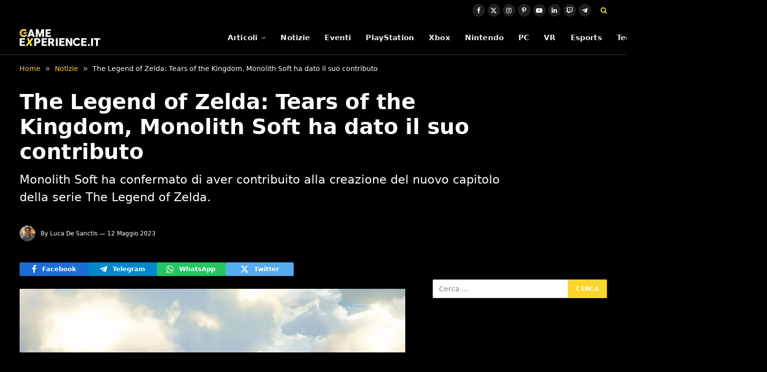

--- FILE ---
content_type: text/html; charset=UTF-8
request_url: https://game-experience.it/the-legend-of-zelda-tears-of-the-kingdom-monolith-soft-ha-dato-il-suo-contributo/
body_size: 17995
content:

<!DOCTYPE html>
<html lang="it-IT" class="s-light site-s-light">

<head>

	<meta charset="UTF-8" />
	<meta name="viewport" content="width=device-width, initial-scale=1" />
	<meta name='robots' content='index, follow, max-image-preview:large, max-snippet:-1, max-video-preview:-1' />
	<style>img:is([sizes="auto" i], [sizes^="auto," i]) { contain-intrinsic-size: 3000px 1500px }</style>
	<link rel="dns-prefetch" href="https://clickiocmp.com/" crossorigin />
<link rel="dns-prefetch" href="https://s.fluxtech.ai/" crossorigin />
<link rel="dns-prefetch" href="https://content.viralize.tv/" crossorigin />
<link rel="preload" href="//clickiocmp.com/t/consent_246725.js" as="script">
<link rel="preload" href="//s.fluxtech.ai/s/game-experience/flux.js" as="script">
<script async src="//clickiocmp.com/t/consent_246725.js"></script>

	<!-- This site is optimized with the Yoast SEO plugin v26.6 - https://yoast.com/wordpress/plugins/seo/ -->
	<title>The Legend of Zelda: Tears of the Kingdom, Monolith Soft ha dato il suo contributo | Game-eXperience.it</title><link rel="preload" as="font" href="https://game-experience.it/wp-content/themes/smart-mag/css/icons/fonts/ts-icons.woff2?v3.2" type="font/woff2" crossorigin="anonymous" />
	<meta name="description" content="Monolith Soft ha confermato di aver contribuito alla creazione del nuovo capitolo della serie The Legend of Zelda." />
	<link rel="canonical" href="https://game-experience.it/the-legend-of-zelda-tears-of-the-kingdom-monolith-soft-ha-dato-il-suo-contributo/" />
	<meta property="og:locale" content="it_IT" />
	<meta property="og:type" content="article" />
	<meta property="og:title" content="The Legend of Zelda: Tears of the Kingdom, Monolith Soft ha dato il suo contributo" />
	<meta property="og:description" content="Monolith Soft ha confermato di aver contribuito alla creazione del nuovo capitolo della serie The Legend of Zelda." />
	<meta property="og:url" content="https://game-experience.it/the-legend-of-zelda-tears-of-the-kingdom-monolith-soft-ha-dato-il-suo-contributo/" />
	<meta property="og:site_name" content="Game-eXperience.it" />
	<meta property="article:publisher" content="https://www.facebook.com/GameXperienceIT" />
	<meta property="article:published_time" content="2023-05-12T08:42:43+00:00" />
	<meta property="og:image" content="https://game-experience.it/wp-content/uploads/2023/05/the-legend-of-zelda-tears-of-the-kingdom-2men-1kitchen-creano-la-zuppa-dellamore-di-hyrule.jpg" />
	<meta property="og:image:width" content="1280" />
	<meta property="og:image:height" content="720" />
	<meta property="og:image:type" content="image/jpeg" />
	<meta name="author" content="Luca De Sanctis" />
	<meta name="twitter:card" content="summary_large_image" />
	<meta name="twitter:creator" content="@_luk.des" />
	<meta name="twitter:site" content="@GameXperienceIT" />
	<meta name="twitter:label1" content="Scritto da" />
	<meta name="twitter:data1" content="Luca De Sanctis" />
	<meta name="twitter:label2" content="Tempo di lettura stimato" />
	<meta name="twitter:data2" content="2 minuti" />
	<script type="application/ld+json" class="yoast-schema-graph">{"@context":"https://schema.org","@graph":[{"@type":"NewsArticle","@id":"https://game-experience.it/the-legend-of-zelda-tears-of-the-kingdom-monolith-soft-ha-dato-il-suo-contributo/#article","isPartOf":{"@id":"https://game-experience.it/the-legend-of-zelda-tears-of-the-kingdom-monolith-soft-ha-dato-il-suo-contributo/"},"author":{"name":"Luca De Sanctis","@id":"https://game-experience.it/#/schema/person/95bc0191280466fbeea423b8095b7ba1"},"headline":"The Legend of Zelda: Tears of the Kingdom, Monolith Soft ha dato il suo contributo","datePublished":"2023-05-12T08:42:43+00:00","mainEntityOfPage":{"@id":"https://game-experience.it/the-legend-of-zelda-tears-of-the-kingdom-monolith-soft-ha-dato-il-suo-contributo/"},"wordCount":252,"publisher":{"@id":"https://game-experience.it/#organization"},"image":{"@id":"https://game-experience.it/the-legend-of-zelda-tears-of-the-kingdom-monolith-soft-ha-dato-il-suo-contributo/#primaryimage"},"thumbnailUrl":"https://game-experience.it/wp-content/uploads/2023/05/the-legend-of-zelda-tears-of-the-kingdom-2men-1kitchen-creano-la-zuppa-dellamore-di-hyrule.jpg","articleSection":["Notizie"],"inLanguage":"it-IT","copyrightYear":"2023","copyrightHolder":{"@id":"https://game-experience.it/#organization"}},{"@type":"WebPage","@id":"https://game-experience.it/the-legend-of-zelda-tears-of-the-kingdom-monolith-soft-ha-dato-il-suo-contributo/","url":"https://game-experience.it/the-legend-of-zelda-tears-of-the-kingdom-monolith-soft-ha-dato-il-suo-contributo/","name":"The Legend of Zelda: Tears of the Kingdom, Monolith Soft ha dato il suo contributo | Game-eXperience.it","isPartOf":{"@id":"https://game-experience.it/#website"},"primaryImageOfPage":{"@id":"https://game-experience.it/the-legend-of-zelda-tears-of-the-kingdom-monolith-soft-ha-dato-il-suo-contributo/#primaryimage"},"image":{"@id":"https://game-experience.it/the-legend-of-zelda-tears-of-the-kingdom-monolith-soft-ha-dato-il-suo-contributo/#primaryimage"},"thumbnailUrl":"https://game-experience.it/wp-content/uploads/2023/05/the-legend-of-zelda-tears-of-the-kingdom-2men-1kitchen-creano-la-zuppa-dellamore-di-hyrule.jpg","datePublished":"2023-05-12T08:42:43+00:00","description":"Monolith Soft ha confermato di aver contribuito alla creazione del nuovo capitolo della serie The Legend of Zelda.","breadcrumb":{"@id":"https://game-experience.it/the-legend-of-zelda-tears-of-the-kingdom-monolith-soft-ha-dato-il-suo-contributo/#breadcrumb"},"inLanguage":"it-IT","potentialAction":[{"@type":"ReadAction","target":["https://game-experience.it/the-legend-of-zelda-tears-of-the-kingdom-monolith-soft-ha-dato-il-suo-contributo/"]}]},{"@type":"ImageObject","inLanguage":"it-IT","@id":"https://game-experience.it/the-legend-of-zelda-tears-of-the-kingdom-monolith-soft-ha-dato-il-suo-contributo/#primaryimage","url":"https://game-experience.it/wp-content/uploads/2023/05/the-legend-of-zelda-tears-of-the-kingdom-2men-1kitchen-creano-la-zuppa-dellamore-di-hyrule.jpg","contentUrl":"https://game-experience.it/wp-content/uploads/2023/05/the-legend-of-zelda-tears-of-the-kingdom-2men-1kitchen-creano-la-zuppa-dellamore-di-hyrule.jpg","width":1280,"height":720,"caption":"Link di The Legend of Zelda: Tears of the Kingdom che cade in picchiata"},{"@type":"BreadcrumbList","@id":"https://game-experience.it/the-legend-of-zelda-tears-of-the-kingdom-monolith-soft-ha-dato-il-suo-contributo/#breadcrumb","itemListElement":[{"@type":"ListItem","position":1,"name":"Notizie","item":"https://game-experience.it/archivio-news/"},{"@type":"ListItem","position":2,"name":"The Legend of Zelda: Tears of the Kingdom, Monolith Soft ha dato il suo contributo"}]},{"@type":"WebSite","@id":"https://game-experience.it/#website","url":"https://game-experience.it/","name":"Game-eXperience.it","description":"We are made for gaming","publisher":{"@id":"https://game-experience.it/#organization"},"potentialAction":[{"@type":"SearchAction","target":{"@type":"EntryPoint","urlTemplate":"https://game-experience.it/?s={search_term_string}"},"query-input":{"@type":"PropertyValueSpecification","valueRequired":true,"valueName":"search_term_string"}}],"inLanguage":"it-IT"},{"@type":"Organization","@id":"https://game-experience.it/#organization","name":"Game-eXperience.it","url":"https://game-experience.it/","logo":{"@type":"ImageObject","inLanguage":"it-IT","@id":"https://game-experience.it/#/schema/logo/image/","url":"https://game-experience.it/wp-content/uploads/2017/11/copertina2.png","contentUrl":"https://game-experience.it/wp-content/uploads/2017/11/copertina2.png","width":414,"height":158,"caption":"Game-eXperience.it"},"image":{"@id":"https://game-experience.it/#/schema/logo/image/"},"sameAs":["https://www.facebook.com/GameXperienceIT","https://x.com/GameXperienceIT","https://www.linkedin.com/company/game-experience-it","https://www.youtube.com/user/GameXperienceTV","https://www.instagram.com/gamexperiencetv/","https://www.twitch.tv/gamexperiencetv","https://www.pinterest.it/Gameexperienceit/"]},{"@type":"Person","@id":"https://game-experience.it/#/schema/person/95bc0191280466fbeea423b8095b7ba1","name":"Luca De Sanctis","image":{"@type":"ImageObject","inLanguage":"it-IT","@id":"https://game-experience.it/#/schema/person/image/","url":"https://game-experience.it/wp-content/uploads/2023/01/luca-de-sanctis-150x150.jpg","contentUrl":"https://game-experience.it/wp-content/uploads/2023/01/luca-de-sanctis-150x150.jpg","caption":"Luca De Sanctis"},"description":"Nato nel 1998, Luca De Sanctis è newser per Game-eXperience da gennaio 2023. Ex-studente di ingegneria informatica, dove ha imparato le basi di vari linguaggi di programmazione, è cresciuto circondato da romanzi fantasy e videogiochi, non ha mai smesso di provarne di nuovi. Ha cominciato a scrivere fin da piccolo, quando aspettare che uscisse una nuova storia che gli piacesse non è bastato più. Scrivere di videogiochi è il modo migliore che ha trovato per unire le sue più grandi passioni in una cosa sola.","sameAs":["https://www.instagram.com/_luk.des/","https://www.linkedin.com/in/lucadesanctis/","https://x.com/_luk.des"],"url":"https://game-experience.it/author/lucac/"}]}</script>
	<!-- / Yoast SEO plugin. -->


<link rel="alternate" type="application/rss+xml" title="Game-eXperience.it &raquo; Feed" href="https://game-experience.it/feed/" />
<link rel="alternate" type="application/rss+xml" title="Game-eXperience.it &raquo; Feed dei commenti" href="https://game-experience.it/comments/feed/" />
<script type="text/javascript">
/* <![CDATA[ */
window._wpemojiSettings = {"baseUrl":"https:\/\/s.w.org\/images\/core\/emoji\/16.0.1\/72x72\/","ext":".png","svgUrl":"https:\/\/s.w.org\/images\/core\/emoji\/16.0.1\/svg\/","svgExt":".svg","source":{"concatemoji":"https:\/\/game-experience.it\/wp-includes\/js\/wp-emoji-release.min.js?ver=6.8.2"}};
/*! This file is auto-generated */
!function(s,n){var o,i,e;function c(e){try{var t={supportTests:e,timestamp:(new Date).valueOf()};sessionStorage.setItem(o,JSON.stringify(t))}catch(e){}}function p(e,t,n){e.clearRect(0,0,e.canvas.width,e.canvas.height),e.fillText(t,0,0);var t=new Uint32Array(e.getImageData(0,0,e.canvas.width,e.canvas.height).data),a=(e.clearRect(0,0,e.canvas.width,e.canvas.height),e.fillText(n,0,0),new Uint32Array(e.getImageData(0,0,e.canvas.width,e.canvas.height).data));return t.every(function(e,t){return e===a[t]})}function u(e,t){e.clearRect(0,0,e.canvas.width,e.canvas.height),e.fillText(t,0,0);for(var n=e.getImageData(16,16,1,1),a=0;a<n.data.length;a++)if(0!==n.data[a])return!1;return!0}function f(e,t,n,a){switch(t){case"flag":return n(e,"\ud83c\udff3\ufe0f\u200d\u26a7\ufe0f","\ud83c\udff3\ufe0f\u200b\u26a7\ufe0f")?!1:!n(e,"\ud83c\udde8\ud83c\uddf6","\ud83c\udde8\u200b\ud83c\uddf6")&&!n(e,"\ud83c\udff4\udb40\udc67\udb40\udc62\udb40\udc65\udb40\udc6e\udb40\udc67\udb40\udc7f","\ud83c\udff4\u200b\udb40\udc67\u200b\udb40\udc62\u200b\udb40\udc65\u200b\udb40\udc6e\u200b\udb40\udc67\u200b\udb40\udc7f");case"emoji":return!a(e,"\ud83e\udedf")}return!1}function g(e,t,n,a){var r="undefined"!=typeof WorkerGlobalScope&&self instanceof WorkerGlobalScope?new OffscreenCanvas(300,150):s.createElement("canvas"),o=r.getContext("2d",{willReadFrequently:!0}),i=(o.textBaseline="top",o.font="600 32px Arial",{});return e.forEach(function(e){i[e]=t(o,e,n,a)}),i}function t(e){var t=s.createElement("script");t.src=e,t.defer=!0,s.head.appendChild(t)}"undefined"!=typeof Promise&&(o="wpEmojiSettingsSupports",i=["flag","emoji"],n.supports={everything:!0,everythingExceptFlag:!0},e=new Promise(function(e){s.addEventListener("DOMContentLoaded",e,{once:!0})}),new Promise(function(t){var n=function(){try{var e=JSON.parse(sessionStorage.getItem(o));if("object"==typeof e&&"number"==typeof e.timestamp&&(new Date).valueOf()<e.timestamp+604800&&"object"==typeof e.supportTests)return e.supportTests}catch(e){}return null}();if(!n){if("undefined"!=typeof Worker&&"undefined"!=typeof OffscreenCanvas&&"undefined"!=typeof URL&&URL.createObjectURL&&"undefined"!=typeof Blob)try{var e="postMessage("+g.toString()+"("+[JSON.stringify(i),f.toString(),p.toString(),u.toString()].join(",")+"));",a=new Blob([e],{type:"text/javascript"}),r=new Worker(URL.createObjectURL(a),{name:"wpTestEmojiSupports"});return void(r.onmessage=function(e){c(n=e.data),r.terminate(),t(n)})}catch(e){}c(n=g(i,f,p,u))}t(n)}).then(function(e){for(var t in e)n.supports[t]=e[t],n.supports.everything=n.supports.everything&&n.supports[t],"flag"!==t&&(n.supports.everythingExceptFlag=n.supports.everythingExceptFlag&&n.supports[t]);n.supports.everythingExceptFlag=n.supports.everythingExceptFlag&&!n.supports.flag,n.DOMReady=!1,n.readyCallback=function(){n.DOMReady=!0}}).then(function(){return e}).then(function(){var e;n.supports.everything||(n.readyCallback(),(e=n.source||{}).concatemoji?t(e.concatemoji):e.wpemoji&&e.twemoji&&(t(e.twemoji),t(e.wpemoji)))}))}((window,document),window._wpemojiSettings);
/* ]]> */
</script>
<style id='wp-emoji-styles-inline-css' type='text/css'>

	img.wp-smiley, img.emoji {
		display: inline !important;
		border: none !important;
		box-shadow: none !important;
		height: 1em !important;
		width: 1em !important;
		margin: 0 0.07em !important;
		vertical-align: -0.1em !important;
		background: none !important;
		padding: 0 !important;
	}
</style>
<link rel='stylesheet' id='wp-block-library-css' href='https://game-experience.it/wp-includes/css/dist/block-library/style.min.css?ver=6.8.2' type='text/css' media='all' />
<style id='classic-theme-styles-inline-css' type='text/css'>
/*! This file is auto-generated */
.wp-block-button__link{color:#fff;background-color:#32373c;border-radius:9999px;box-shadow:none;text-decoration:none;padding:calc(.667em + 2px) calc(1.333em + 2px);font-size:1.125em}.wp-block-file__button{background:#32373c;color:#fff;text-decoration:none}
</style>
<style id='global-styles-inline-css' type='text/css'>
:root{--wp--preset--aspect-ratio--square: 1;--wp--preset--aspect-ratio--4-3: 4/3;--wp--preset--aspect-ratio--3-4: 3/4;--wp--preset--aspect-ratio--3-2: 3/2;--wp--preset--aspect-ratio--2-3: 2/3;--wp--preset--aspect-ratio--16-9: 16/9;--wp--preset--aspect-ratio--9-16: 9/16;--wp--preset--color--black: #000000;--wp--preset--color--cyan-bluish-gray: #abb8c3;--wp--preset--color--white: #ffffff;--wp--preset--color--pale-pink: #f78da7;--wp--preset--color--vivid-red: #cf2e2e;--wp--preset--color--luminous-vivid-orange: #ff6900;--wp--preset--color--luminous-vivid-amber: #fcb900;--wp--preset--color--light-green-cyan: #7bdcb5;--wp--preset--color--vivid-green-cyan: #00d084;--wp--preset--color--pale-cyan-blue: #8ed1fc;--wp--preset--color--vivid-cyan-blue: #0693e3;--wp--preset--color--vivid-purple: #9b51e0;--wp--preset--gradient--vivid-cyan-blue-to-vivid-purple: linear-gradient(135deg,rgba(6,147,227,1) 0%,rgb(155,81,224) 100%);--wp--preset--gradient--light-green-cyan-to-vivid-green-cyan: linear-gradient(135deg,rgb(122,220,180) 0%,rgb(0,208,130) 100%);--wp--preset--gradient--luminous-vivid-amber-to-luminous-vivid-orange: linear-gradient(135deg,rgba(252,185,0,1) 0%,rgba(255,105,0,1) 100%);--wp--preset--gradient--luminous-vivid-orange-to-vivid-red: linear-gradient(135deg,rgba(255,105,0,1) 0%,rgb(207,46,46) 100%);--wp--preset--gradient--very-light-gray-to-cyan-bluish-gray: linear-gradient(135deg,rgb(238,238,238) 0%,rgb(169,184,195) 100%);--wp--preset--gradient--cool-to-warm-spectrum: linear-gradient(135deg,rgb(74,234,220) 0%,rgb(151,120,209) 20%,rgb(207,42,186) 40%,rgb(238,44,130) 60%,rgb(251,105,98) 80%,rgb(254,248,76) 100%);--wp--preset--gradient--blush-light-purple: linear-gradient(135deg,rgb(255,206,236) 0%,rgb(152,150,240) 100%);--wp--preset--gradient--blush-bordeaux: linear-gradient(135deg,rgb(254,205,165) 0%,rgb(254,45,45) 50%,rgb(107,0,62) 100%);--wp--preset--gradient--luminous-dusk: linear-gradient(135deg,rgb(255,203,112) 0%,rgb(199,81,192) 50%,rgb(65,88,208) 100%);--wp--preset--gradient--pale-ocean: linear-gradient(135deg,rgb(255,245,203) 0%,rgb(182,227,212) 50%,rgb(51,167,181) 100%);--wp--preset--gradient--electric-grass: linear-gradient(135deg,rgb(202,248,128) 0%,rgb(113,206,126) 100%);--wp--preset--gradient--midnight: linear-gradient(135deg,rgb(2,3,129) 0%,rgb(40,116,252) 100%);--wp--preset--font-size--small: 13px;--wp--preset--font-size--medium: 20px;--wp--preset--font-size--large: 36px;--wp--preset--font-size--x-large: 42px;--wp--preset--spacing--20: 0.44rem;--wp--preset--spacing--30: 0.67rem;--wp--preset--spacing--40: 1rem;--wp--preset--spacing--50: 1.5rem;--wp--preset--spacing--60: 2.25rem;--wp--preset--spacing--70: 3.38rem;--wp--preset--spacing--80: 5.06rem;--wp--preset--shadow--natural: 6px 6px 9px rgba(0, 0, 0, 0.2);--wp--preset--shadow--deep: 12px 12px 50px rgba(0, 0, 0, 0.4);--wp--preset--shadow--sharp: 6px 6px 0px rgba(0, 0, 0, 0.2);--wp--preset--shadow--outlined: 6px 6px 0px -3px rgba(255, 255, 255, 1), 6px 6px rgba(0, 0, 0, 1);--wp--preset--shadow--crisp: 6px 6px 0px rgba(0, 0, 0, 1);}:where(.is-layout-flex){gap: 0.5em;}:where(.is-layout-grid){gap: 0.5em;}body .is-layout-flex{display: flex;}.is-layout-flex{flex-wrap: wrap;align-items: center;}.is-layout-flex > :is(*, div){margin: 0;}body .is-layout-grid{display: grid;}.is-layout-grid > :is(*, div){margin: 0;}:where(.wp-block-columns.is-layout-flex){gap: 2em;}:where(.wp-block-columns.is-layout-grid){gap: 2em;}:where(.wp-block-post-template.is-layout-flex){gap: 1.25em;}:where(.wp-block-post-template.is-layout-grid){gap: 1.25em;}.has-black-color{color: var(--wp--preset--color--black) !important;}.has-cyan-bluish-gray-color{color: var(--wp--preset--color--cyan-bluish-gray) !important;}.has-white-color{color: var(--wp--preset--color--white) !important;}.has-pale-pink-color{color: var(--wp--preset--color--pale-pink) !important;}.has-vivid-red-color{color: var(--wp--preset--color--vivid-red) !important;}.has-luminous-vivid-orange-color{color: var(--wp--preset--color--luminous-vivid-orange) !important;}.has-luminous-vivid-amber-color{color: var(--wp--preset--color--luminous-vivid-amber) !important;}.has-light-green-cyan-color{color: var(--wp--preset--color--light-green-cyan) !important;}.has-vivid-green-cyan-color{color: var(--wp--preset--color--vivid-green-cyan) !important;}.has-pale-cyan-blue-color{color: var(--wp--preset--color--pale-cyan-blue) !important;}.has-vivid-cyan-blue-color{color: var(--wp--preset--color--vivid-cyan-blue) !important;}.has-vivid-purple-color{color: var(--wp--preset--color--vivid-purple) !important;}.has-black-background-color{background-color: var(--wp--preset--color--black) !important;}.has-cyan-bluish-gray-background-color{background-color: var(--wp--preset--color--cyan-bluish-gray) !important;}.has-white-background-color{background-color: var(--wp--preset--color--white) !important;}.has-pale-pink-background-color{background-color: var(--wp--preset--color--pale-pink) !important;}.has-vivid-red-background-color{background-color: var(--wp--preset--color--vivid-red) !important;}.has-luminous-vivid-orange-background-color{background-color: var(--wp--preset--color--luminous-vivid-orange) !important;}.has-luminous-vivid-amber-background-color{background-color: var(--wp--preset--color--luminous-vivid-amber) !important;}.has-light-green-cyan-background-color{background-color: var(--wp--preset--color--light-green-cyan) !important;}.has-vivid-green-cyan-background-color{background-color: var(--wp--preset--color--vivid-green-cyan) !important;}.has-pale-cyan-blue-background-color{background-color: var(--wp--preset--color--pale-cyan-blue) !important;}.has-vivid-cyan-blue-background-color{background-color: var(--wp--preset--color--vivid-cyan-blue) !important;}.has-vivid-purple-background-color{background-color: var(--wp--preset--color--vivid-purple) !important;}.has-black-border-color{border-color: var(--wp--preset--color--black) !important;}.has-cyan-bluish-gray-border-color{border-color: var(--wp--preset--color--cyan-bluish-gray) !important;}.has-white-border-color{border-color: var(--wp--preset--color--white) !important;}.has-pale-pink-border-color{border-color: var(--wp--preset--color--pale-pink) !important;}.has-vivid-red-border-color{border-color: var(--wp--preset--color--vivid-red) !important;}.has-luminous-vivid-orange-border-color{border-color: var(--wp--preset--color--luminous-vivid-orange) !important;}.has-luminous-vivid-amber-border-color{border-color: var(--wp--preset--color--luminous-vivid-amber) !important;}.has-light-green-cyan-border-color{border-color: var(--wp--preset--color--light-green-cyan) !important;}.has-vivid-green-cyan-border-color{border-color: var(--wp--preset--color--vivid-green-cyan) !important;}.has-pale-cyan-blue-border-color{border-color: var(--wp--preset--color--pale-cyan-blue) !important;}.has-vivid-cyan-blue-border-color{border-color: var(--wp--preset--color--vivid-cyan-blue) !important;}.has-vivid-purple-border-color{border-color: var(--wp--preset--color--vivid-purple) !important;}.has-vivid-cyan-blue-to-vivid-purple-gradient-background{background: var(--wp--preset--gradient--vivid-cyan-blue-to-vivid-purple) !important;}.has-light-green-cyan-to-vivid-green-cyan-gradient-background{background: var(--wp--preset--gradient--light-green-cyan-to-vivid-green-cyan) !important;}.has-luminous-vivid-amber-to-luminous-vivid-orange-gradient-background{background: var(--wp--preset--gradient--luminous-vivid-amber-to-luminous-vivid-orange) !important;}.has-luminous-vivid-orange-to-vivid-red-gradient-background{background: var(--wp--preset--gradient--luminous-vivid-orange-to-vivid-red) !important;}.has-very-light-gray-to-cyan-bluish-gray-gradient-background{background: var(--wp--preset--gradient--very-light-gray-to-cyan-bluish-gray) !important;}.has-cool-to-warm-spectrum-gradient-background{background: var(--wp--preset--gradient--cool-to-warm-spectrum) !important;}.has-blush-light-purple-gradient-background{background: var(--wp--preset--gradient--blush-light-purple) !important;}.has-blush-bordeaux-gradient-background{background: var(--wp--preset--gradient--blush-bordeaux) !important;}.has-luminous-dusk-gradient-background{background: var(--wp--preset--gradient--luminous-dusk) !important;}.has-pale-ocean-gradient-background{background: var(--wp--preset--gradient--pale-ocean) !important;}.has-electric-grass-gradient-background{background: var(--wp--preset--gradient--electric-grass) !important;}.has-midnight-gradient-background{background: var(--wp--preset--gradient--midnight) !important;}.has-small-font-size{font-size: var(--wp--preset--font-size--small) !important;}.has-medium-font-size{font-size: var(--wp--preset--font-size--medium) !important;}.has-large-font-size{font-size: var(--wp--preset--font-size--large) !important;}.has-x-large-font-size{font-size: var(--wp--preset--font-size--x-large) !important;}
:where(.wp-block-post-template.is-layout-flex){gap: 1.25em;}:where(.wp-block-post-template.is-layout-grid){gap: 1.25em;}
:where(.wp-block-columns.is-layout-flex){gap: 2em;}:where(.wp-block-columns.is-layout-grid){gap: 2em;}
:root :where(.wp-block-pullquote){font-size: 1.5em;line-height: 1.6;}
</style>
<link rel='stylesheet' id='gn-frontend-gnfollow-style-css' href='https://game-experience.it/wp-content/plugins/gn-publisher/assets/css/gn-frontend-gnfollow.min.css?ver=1.5.25' type='text/css' media='all' />
<link rel='stylesheet' id='smartmag-core-css' href='https://game-experience.it/wp-content/themes/smart-mag/style.css?ver=10.3.0' type='text/css' media='all' />
<style id='smartmag-core-inline-css' type='text/css'>
:root { --c-main: #fad62c;
--c-main-rgb: 250,214,44;
--c-headings: #ffffff;
--text-font: "Roboto", system-ui, -apple-system, "Segoe UI", Arial, sans-serif;
--body-font: "Roboto", system-ui, -apple-system, "Segoe UI", Arial, sans-serif;
--ui-font: "Roboto", system-ui, -apple-system, "Segoe UI", Arial, sans-serif;
--title-font: "Roboto", system-ui, -apple-system, "Segoe UI", Arial, sans-serif;
--h-font: "Roboto", system-ui, -apple-system, "Segoe UI", Arial, sans-serif;
--title-font: var(--body-font);
--h-font: var(--body-font);
--text-h-font: var(--h-font);
--title-font: var(--body-font);
--c-post-meta: #ffffff;
--c-excerpts: #ffffff; }
.s-light body { background-color: #000000; }
.s-light { --body-color: #ffffff; --c-excerpts: #ffffff; }
.post-content { color: #ffffff; }
.s-dark { --body-color: #ffffff; --c-excerpts: #ffffff; }
.s-dark .post-content { color: #ffffff; }
.post-title { --c-headings: #ffffff; }
.breadcrumbs { font-size: 14px; font-weight: normal; }
.s-light .breadcrumbs { --c-a: #fad62c; color: #ffffff; }
.smart-head-main { --c-shadow: rgba(0,0,0,0.02); }
.smart-head-main .smart-head-top { --head-h: 42px; }
.smart-head-main .smart-head-mid { --head-h: 70px; border-bottom-width: 1px; border-bottom-color: #efefef; }
.s-dark .smart-head-main .smart-head-mid,
.smart-head-main .s-dark.smart-head-mid { border-bottom-color: #3f3f3f; }
.navigation { font-family: var(--body-font); }
.navigation-main .menu > li > a { font-size: 15.4px; letter-spacing: 0.01em; }
.navigation-main { --nav-items-space: 15px; }
.s-light .navigation { --c-nav-blip: var(--c-main); }
.smart-head-mobile .smart-head-mid { border-image: linear-gradient(90deg, #e40666 0%, #3c3fde 100%); border-image-slice: 1; border-image-width: 3px 0 0 0; border-width: 3px 0; }
.navigation-small { margin-left: calc(-1 * var(--nav-items-space)); }
.s-dark .navigation-small { --c-nav-hov: rgba(255,255,255,0.76); }
.s-dark .smart-head-main .spc-social,
.smart-head-main .s-dark .spc-social { --c-spc-social: #ffffff; --c-spc-social-hov: rgba(255,255,255,0.92); }
.smart-head-main .spc-social { --spc-social-fs: 13px; --spc-social-size: 26px; --spc-social-space: 5px; }
.smart-head-main { --c-search-icon: #fad62c; }
.s-dark .smart-head-main .search-icon:hover,
.smart-head-main .s-dark .search-icon:hover { color: #bcbcbc; }
.smart-head-main { --search-icon-size: 18px; }
.smart-head-mobile { --c-search-icon: #fad62c; }
.s-dark .smart-head-main .offcanvas-toggle:hover,
.smart-head-main .s-dark .offcanvas-toggle:hover { --c-hamburger: #bcbcbc; }
.smart-head .ts-button1 { font-size: 12px; border-radius: 6px; height: 34px; line-height: 34px; padding-left: 14px; padding-right: 14px; }
.main-footer .upper-footer { --c-links: #eeee22; }
.lower-footer { color: #ffffff; }
.main-footer .lower-footer { --c-links: #fad62c; --c-foot-menu: #fad62c; }
.s-light .block-wrap.s-dark { --c-post-meta: var(--c-contrast-450); }
.post-meta .post-author > a { color: #ffffff; }
.s-dark { --c-excerpts: #ffffff; }
.l-post .excerpt { font-family: var(--body-font); }
.post-title a { --c-a-hover: #ffffff; }
.s-dark .post-title a { --c-a-hover: #ffffff; }
.cat-labels .category { font-family: var(--body-font); color: #000000; }
.loop-list .post-title { font-family: var(--body-font); }
.the-post-header .post-meta .post-title { font-family: var(--body-font); }
.entry-content { font-family: var(--body-font); font-size: 18px; line-height: 1.5; }
.site-s-light .entry-content { color: #ffffff; }
.site-s-light .post-content { --c-headings: #fad62c; }
.entry-content { --c-a: #fad62c; }
.s-dark .entry-content { --c-a: var(--c-main); }
:where(.entry-content) a { text-decoration: underline; text-underline-offset: 4px; text-decoration-thickness: 2px; }
.post-share-b:not(.is-not-global) { --service-height: 28px; }
.site-s-light .s-head-modern .sub-title { color: #ffffff; }
.s-head-large .sub-title { font-size: 24px; }
@media (min-width: 1200px) { .nav-hov-b .menu > li > a:before { width: calc(100% - (var(--nav-items-space, 15px)*2)); left: var(--nav-items-space); } }
@media (min-width: 941px) and (max-width: 1200px) { .navigation-main .menu > li > a { font-size: calc(10px + (15.4px - 10px) * .7); } }
@media (min-width: 768px) and (max-width: 940px) { .entry-content { font-size: 18px; line-height: 1.5; }
.s-head-large .post-title { font-size: 40px; }
.s-head-large .sub-title { font-size: 24px; } }
@media (max-width: 767px) { .entry-content { font-size: 18px; line-height: 1.5; }
.s-head-large .post-title { font-size: 35px; }
.s-head-large .sub-title { font-size: 24px; } }


</style>
<link rel='stylesheet' id='smartmag-magnific-popup-css' href='https://game-experience.it/wp-content/themes/smart-mag/css/lightbox.css?ver=10.3.0' type='text/css' media='all' />
<link rel='stylesheet' id='smartmag-icons-css' href='https://game-experience.it/wp-content/themes/smart-mag/css/icons/icons.css?ver=10.3.0' type='text/css' media='all' />
<script type="text/javascript" src="https://game-experience.it/wp-includes/js/jquery/jquery.min.js?ver=3.7.1" id="jquery-core-js"></script>
<script type="text/javascript" src="https://game-experience.it/wp-includes/js/jquery/jquery-migrate.min.js?ver=3.4.1" id="jquery-migrate-js"></script>
<link rel="https://api.w.org/" href="https://game-experience.it/wp-json/" /><link rel="alternate" title="JSON" type="application/json" href="https://game-experience.it/wp-json/wp/v2/posts/358389" /><link rel='shortlink' href='https://game-experience.it/?p=358389' />
<link rel="alternate" title="oEmbed (JSON)" type="application/json+oembed" href="https://game-experience.it/wp-json/oembed/1.0/embed?url=https%3A%2F%2Fgame-experience.it%2Fthe-legend-of-zelda-tears-of-the-kingdom-monolith-soft-ha-dato-il-suo-contributo%2F" />
<link rel="alternate" title="oEmbed (XML)" type="text/xml+oembed" href="https://game-experience.it/wp-json/oembed/1.0/embed?url=https%3A%2F%2Fgame-experience.it%2Fthe-legend-of-zelda-tears-of-the-kingdom-monolith-soft-ha-dato-il-suo-contributo%2F&#038;format=xml" />
<style>
	.youtube-facade>.loader{
		display:inline-block;
		width:80px;
		height:80px;
	}
	.youtube-facade>.loader:after{
		content:" ";
		display:block;
		width:64px;
		height:64px;
		margin:8px;
		border-radius:50%;
		border:6px solid #fff;
		border-color:#fff transparent #fff transparent;
		animation:lds-dual-ring 1.2s linear infinite;
	}
	@keyframes lds-dual-ring{
		0%{ transform:rotate(0deg); }
		100%{ transform:rotate(360deg); }
	}
	.youtube-facade{
		width:100%;
		aspect-ratio:16/9;
		height:auto;
		background-repeat:no-repeat;
		background-size:cover;
		background-position:center;
		display:flex;
		align-items:center;
		justify-content:center;
	}
	.youtube-facade>iframe{
		width:100%;
		aspect-ratio:16/9;
		height:auto;
	}
</style>
<style>
	.facebook-facade>.loader{
		display:inline-block;
		width:80px;
		height:80px;
	}
	.facebook-facade>.loader:after{
		content:" ";
		display:block;
		width:64px;
		height:64px;
		margin:8px;
		border-radius:50%;
		border:6px solid #fff;
		border-color:#fff transparent #fff transparent;
		animation:lds-dual-ring 1.2s linear infinite;
	}
	@keyframes lds-dual-ring{
		0%{ transform:rotate(0deg); }
		100%{ transform:rotate(360deg); }
	}
	.facebook-facade{
		width:100%;
		height:800px;
		background-repeat:no-repeat;
		background-size:cover;
		background-position:center;
		/*display:flex;*/
		align-items:center;
		justify-content:center;
	}
	.facebook-facade>iframe{
		width:100%;
		height:800px;
	}
</style>
<style>
	.twitch-facade>.loader{
		display:inline-block;
		width:80px;
		height:80px;
	}
	.twitch-facade>.loader:after{
		content:" ";
		display:block;
		width:64px;
		height:64px;
		margin:8px;
		border-radius:50%;
		border:6px solid #fff;
		border-color:#fff transparent #fff transparent;
		animation:lds-dual-ring 1.2s linear infinite;
	}
	@keyframes lds-dual-ring{
		0%{ transform:rotate(0deg); }
		100%{ transform:rotate(360deg); }
	}
	.twitch-facade{
		width:100%;
		/*height:800px;*/
		background-repeat:no-repeat;
		background-size:cover;
		background-position:center;
		/*display:flex;*/
		align-items:center;
		justify-content:center;
	}
	.twitch-facade>iframe{
		width:100%;
		height:800px;
	}
</style>

		<script>
		var BunyadSchemeKey = 'bunyad-scheme';
		(() => {
			const d = document.documentElement;
			const c = d.classList;
			var scheme = localStorage.getItem(BunyadSchemeKey);
			
			if (scheme) {
				d.dataset.origClass = c;
				scheme === 'dark' ? c.remove('s-light', 'site-s-light') : c.remove('s-dark', 'site-s-dark');
				c.add('site-s-' + scheme, 's-' + scheme);
			}
		})();
		</script>
		<meta name="generator" content="Elementor 3.29.0; features: additional_custom_breakpoints, e_local_google_fonts; settings: css_print_method-external, google_font-enabled, font_display-auto">
			<style>
				.e-con.e-parent:nth-of-type(n+4):not(.e-lazyloaded):not(.e-no-lazyload),
				.e-con.e-parent:nth-of-type(n+4):not(.e-lazyloaded):not(.e-no-lazyload) * {
					background-image: none !important;
				}
				@media screen and (max-height: 1024px) {
					.e-con.e-parent:nth-of-type(n+3):not(.e-lazyloaded):not(.e-no-lazyload),
					.e-con.e-parent:nth-of-type(n+3):not(.e-lazyloaded):not(.e-no-lazyload) * {
						background-image: none !important;
					}
				}
				@media screen and (max-height: 640px) {
					.e-con.e-parent:nth-of-type(n+2):not(.e-lazyloaded):not(.e-no-lazyload),
					.e-con.e-parent:nth-of-type(n+2):not(.e-lazyloaded):not(.e-no-lazyload) * {
						background-image: none !important;
					}
				}
			</style>
			<meta name="publication-media-verification"content="e2aba4bd3bb149b9b42ec693c2b25ff4">
<meta name="verify-linksme" content="92c29825-69d4-4520-bd44-a7ab54ff6c23"><link rel="icon" href="https://game-experience.it/wp-content/uploads/2022/12/cropped-Icona-Game-Experience-1-150x150.png" sizes="32x32" />
<link rel="icon" href="https://game-experience.it/wp-content/uploads/2022/12/cropped-Icona-Game-Experience-1-300x300.png" sizes="192x192" />
<link rel="apple-touch-icon" href="https://game-experience.it/wp-content/uploads/2022/12/cropped-Icona-Game-Experience-1-300x300.png" />
<meta name="msapplication-TileImage" content="https://game-experience.it/wp-content/uploads/2022/12/cropped-Icona-Game-Experience-1-300x300.png" />
		<style type="text/css" id="wp-custom-css">
			a:hover, blockquote, .archive-description, .page-numbers, .load-button, .wp-block-quote.is-style-large
{
	  color: white;
}

.embedly-card iframe  {    
	background-color: white;	
}

blockquote
{
	font-style: italic;
}

.smart-head .logo-link * {
	min-width:165px;
	min-height:55px;
	color: rgba(0, 0, 0, 0);
	background: url(/wp-content/uploads/2021/09/logo-game-experience.png);
	background-position: left;
	background-repeat: no-repeat;
	user-select: none;
}

#smart-head-mobile .logo-link * {
	width:165px;
	height:55px;
}	
		</style>
		


<script type="application/ld+json" class="gnpub-schema-markup-output">
{"@context":"https:\/\/schema.org\/","@type":"NewsArticle","@id":"https:\/\/game-experience.it\/the-legend-of-zelda-tears-of-the-kingdom-monolith-soft-ha-dato-il-suo-contributo\/#newsarticle","url":"https:\/\/game-experience.it\/the-legend-of-zelda-tears-of-the-kingdom-monolith-soft-ha-dato-il-suo-contributo\/","image":{"@type":"ImageObject","url":"https:\/\/game-experience.it\/wp-content\/uploads\/2023\/05\/the-legend-of-zelda-tears-of-the-kingdom-2men-1kitchen-creano-la-zuppa-dellamore-di-hyrule-150x150.jpg","width":150,"height":150},"headline":"The Legend of Zelda: Tears of the Kingdom, Monolith Soft ha dato il suo contributo","mainEntityOfPage":"https:\/\/game-experience.it\/the-legend-of-zelda-tears-of-the-kingdom-monolith-soft-ha-dato-il-suo-contributo\/","datePublished":"2023-05-12T10:42:43+02:00","dateModified":"2023-05-12T10:42:43+02:00","description":"Monolith Soft, lo studio dietro lo sviluppo della serie di videogiochi di successo Xenoblade Chronicles, ha confermato di aver contribuito allo sviluppo di The Legend of Zelda: Tears of the Kingdom: gli sviluppatori avrebbero aiutato a programmare, a progettare il game design e parzialmente a lavorare sulla grafica dell'avventura open world. Il risultato della collaborazione","articleSection":"Notizie","articleBody":"Monolith Soft, lo studio dietro lo sviluppo della serie di videogiochi di successo Xenoblade Chronicles, ha confermato di aver contribuito allo sviluppo di The Legend of Zelda: Tears of the Kingdom: gli sviluppatori avrebbero aiutato a programmare, a progettare il game design e parzialmente a lavorare sulla grafica dell'avventura open world.\r\n\r\nIl risultato della collaborazione con Monolith, che ha recentemente pubblicato l'espansione di successo per Xenoblade Chronicles 3 intitolata Future Connected, sembrerebbe evidente dagli ottimi voti ottenuti da The Legend of Zelda: Tears of the Kingdom dalla stampa specializzata e dal pubblico, che sembrano quasi gridare al capolavoro, con un bel 96 su Mediacritic.\r\n\r\nhttps:\/\/twitter.com\/MONOLITHSOFT\/status\/1656854637411176454?s=20\r\n\r\nUscito oggi in tutto il mondo, Tears of the Kingdom sembra aver conquistato gli occhi dei fan, anche grazie al ritorno dei dungeon tradizionali della serie e ben diversi dalle Bestie Divine di Breath of the Wild, e sempre pi\u00f9 dettagli stanno cominciando a venire condivisi da parte della stampa e dei giocatori stessi, come il tempo necessario per completare la trama e l'intero gioco al 100%.\r\n\r\nAnche Digital Foundry ha detto la sua, con la consueta analisi tecnica, la quale parla di un'esperienza pulita e priva di bug, ma che presenta qualche calo grafico nonostante l'avanzamento rispetto al predecessore sotto questo punto di vista. Se invece siete pi\u00f9 interessati alle novit\u00e0 legate alla trama e al gameplay, vi rimandiamo al nostro articolo in merito.","keywords":"","name":"The Legend of Zelda: Tears of the Kingdom, Monolith Soft ha dato il suo contributo","thumbnailUrl":"https:\/\/game-experience.it\/wp-content\/uploads\/2023\/05\/the-legend-of-zelda-tears-of-the-kingdom-2men-1kitchen-creano-la-zuppa-dellamore-di-hyrule-150x150.jpg","wordCount":227,"timeRequired":"PT60S","mainEntity":{"@type":"WebPage","@id":"https:\/\/game-experience.it\/the-legend-of-zelda-tears-of-the-kingdom-monolith-soft-ha-dato-il-suo-contributo\/"},"author":{"@type":"Person","name":"Luca De Sanctis","description":"Nato nel 1998, Luca De Sanctis \u00e8 newser per Game-eXperience da gennaio 2023. Ex-studente di ingegneria informatica, dove ha imparato le basi di vari linguaggi di programmazione, \u00e8 cresciuto circondato da romanzi fantasy e videogiochi, non ha mai smesso di provarne di nuovi. Ha cominciato a scrivere fin da piccolo, quando aspettare che uscisse una nuova storia che gli piacesse non \u00e8 bastato pi\u00f9. Scrivere di videogiochi \u00e8 il modo migliore che ha trovato per unire le sue pi\u00f9 grandi passioni in una cosa sola.","url":"https:\/\/game-experience.it\/author\/lucac\/","sameAs":["_luk.des","https:\/\/www.instagram.com\/_luk.des\/","https:\/\/www.linkedin.com\/in\/lucadesanctis\/"],"image":{"@type":"ImageObject","url":"https:\/\/game-experience.it\/wp-content\/uploads\/2023\/01\/luca-de-sanctis-150x150.jpg","height":96,"width":96}},"editor":{"@type":"Person","name":"Luca De Sanctis","description":"Nato nel 1998, Luca De Sanctis \u00e8 newser per Game-eXperience da gennaio 2023. Ex-studente di ingegneria informatica, dove ha imparato le basi di vari linguaggi di programmazione, \u00e8 cresciuto circondato da romanzi fantasy e videogiochi, non ha mai smesso di provarne di nuovi. Ha cominciato a scrivere fin da piccolo, quando aspettare che uscisse una nuova storia che gli piacesse non \u00e8 bastato pi\u00f9. Scrivere di videogiochi \u00e8 il modo migliore che ha trovato per unire le sue pi\u00f9 grandi passioni in una cosa sola.","url":"https:\/\/game-experience.it\/author\/lucac\/","sameAs":["_luk.des","https:\/\/www.instagram.com\/_luk.des\/","https:\/\/www.linkedin.com\/in\/lucadesanctis\/"],"image":{"@type":"ImageObject","url":"https:\/\/game-experience.it\/wp-content\/uploads\/2023\/01\/luca-de-sanctis-150x150.jpg","height":96,"width":96}}}
</script>
</head>

<body class="wp-singular post-template-default single single-post postid-358389 single-format-standard wp-theme-smart-mag right-sidebar post-layout-large post-cat-5 has-lb has-lb-sm ts-img-hov-fade layout-normal elementor-default elementor-kit-342368">

    <style media="all">
        #flx-sticky {
            display: none
        }
    
        @media only screen and (max-width:600px) {
            BODY {
                margin-top: 100px !important
            }
    
            div#flx-sticky {
                display: flex;
                position: fixed;
                top: 0;
                width: 100%;
                z-index: 1001;
                display: flex;
                flex-direction: column;
                transition: fadeOut 0.5s ease;
                flex-wrap: nowrap;
                justify-content: flex-end;
                align-items: flex-end;
            }
    
            div.flx-sticky-container {
                width: 100%;
                height: 100px;
                min-height: 100px;
                overflow: hidden;
                background-color: #fafafa;
                border-bottom: 1px solid #e8eef9;
                display: flex;
                flex-direction: column;
            }
    
            div.flx-320x100 {
                margin: 0 auto;
                width: 100%;
                height: 100px;
                min-height: 100px;
                display: flex;
                justify-content: center;
                align-items: center;
            }
    
            .flx-sticky-close {
                margin-left: auto;
                order: 2;
                height: 24px;
                width: 24px;
                color: #123;
                line-height: 1.3rem;
                cursor: pointer;
                text-align: center;
                border-left: 1px solid #e8eef9;
                border-bottom: 1px solid #e8eef9;
                background-color: #fafafa;
                border-radius: 0 0 0 3px;
                display: inline-block;
                margin-top: -2px;
            }
        }
    </style>

    <div id="flx-sticky" class="flx-sticky">
        <div class="flx-sticky-container">
            <div id='flx-skin-mob'></div>
        </div>
        <span class="flx-sticky-close" onclick="stickyClose()">X</span>
    </div>

    <script>
        function stickyClose() {
            document.body.style.cssText = 'margin-top: 0 !important';
            var stickyElement = document.getElementById('flx-sticky');
            if (stickyElement) {
                stickyElement.style.display = 'none';
            }
        }
    </script>
    

<div class="main-wrap">

	
<div class="off-canvas-backdrop"></div>
<div class="mobile-menu-container off-canvas s-dark hide-widgets-sm hide-menu-lg" id="off-canvas">

	<div class="off-canvas-head">
		<a href="#" class="close">
			<span class="visuallyhidden">Close Menu</span>
			<i class="tsi tsi-times"></i>
		</a>

		<div class="ts-logo">
					</div>
	</div>

	<div class="off-canvas-content">

		
			<ul id="menu-header" class="mobile-menu"><li id="menu-item-589" class="menu-item menu-item-type-taxonomy menu-item-object-category menu-item-has-children menu-item-589"><a href="https://game-experience.it/articoli/">Articoli</a>
<ul class="sub-menu">
	<li id="menu-item-590" class="menu-item menu-item-type-taxonomy menu-item-object-category menu-item-590"><a href="https://game-experience.it/articoli/anteprime/">Anteprime</a></li>
	<li id="menu-item-591" class="menu-item menu-item-type-taxonomy menu-item-object-category menu-item-591"><a href="https://game-experience.it/articoli/recensioni/">Recensioni</a></li>
	<li id="menu-item-592" class="menu-item menu-item-type-taxonomy menu-item-object-category menu-item-592"><a href="https://game-experience.it/articoli/speciali/">Speciali</a></li>
	<li id="menu-item-229665" class="menu-item menu-item-type-taxonomy menu-item-object-category menu-item-229665"><a href="https://game-experience.it/articoli/guide/">Guide</a></li>
</ul>
</li>
<li id="menu-item-176703" class="menu-item menu-item-type-taxonomy menu-item-object-category current-post-ancestor current-menu-parent current-post-parent menu-item-176703"><a href="https://game-experience.it/archivio-news/">Notizie</a></li>
<li id="menu-item-60419" class="menu-item menu-item-type-taxonomy menu-item-object-category menu-item-60419"><a href="https://game-experience.it/eventi/">Eventi</a></li>
<li id="menu-item-129256" class="menu-item menu-item-type-taxonomy menu-item-object-category menu-item-129256"><a href="https://game-experience.it/archivio-news/playstation/">PlayStation</a></li>
<li id="menu-item-129257" class="menu-item menu-item-type-taxonomy menu-item-object-category menu-item-129257"><a href="https://game-experience.it/archivio-news/xbox/">Xbox</a></li>
<li id="menu-item-129259" class="menu-item menu-item-type-taxonomy menu-item-object-category menu-item-129259"><a href="https://game-experience.it/archivio-news/nintendo/">Nintendo</a></li>
<li id="menu-item-129260" class="menu-item menu-item-type-taxonomy menu-item-object-category menu-item-129260"><a href="https://game-experience.it/archivio-news/pc/">PC</a></li>
<li id="menu-item-188975" class="menu-item menu-item-type-taxonomy menu-item-object-category menu-item-188975"><a href="https://game-experience.it/archivio-news/vr/">VR</a></li>
<li id="menu-item-229662" class="menu-item menu-item-type-taxonomy menu-item-object-category menu-item-229662"><a href="https://game-experience.it/archivio-news/esports/">Esports</a></li>
<li id="menu-item-350279" class="menu-item menu-item-type-taxonomy menu-item-object-category menu-item-has-children menu-item-350279"><a href="https://game-experience.it/tecnologia/">Tech</a>
<ul class="sub-menu">
	<li id="menu-item-427749" class="menu-item menu-item-type-taxonomy menu-item-object-category menu-item-427749"><a href="https://game-experience.it/tecnologia/recensioni-tecnologia/">Recensioni tecnologia</a></li>
</ul>
</li>
<li id="menu-item-398983" class="menu-item menu-item-type-custom menu-item-object-custom menu-item-has-children menu-item-398983"><a href="#">POP</a>
<ul class="sub-menu">
	<li id="menu-item-398984" class="menu-item menu-item-type-taxonomy menu-item-object-category menu-item-398984"><a href="https://game-experience.it/film-tratti-da-videogiochi/">Film tratti da videogiochi</a></li>
	<li id="menu-item-398986" class="menu-item menu-item-type-taxonomy menu-item-object-category menu-item-398986"><a href="https://game-experience.it/serie-tv-tratte-dai-videogiochi/">Serie TV tratte dai videogiochi</a></li>
	<li id="menu-item-398985" class="menu-item menu-item-type-taxonomy menu-item-object-category menu-item-398985"><a href="https://game-experience.it/libri-e-fumetti-da-videogiochi/">Libri e fumetti da videogiochi</a></li>
</ul>
</li>
</ul>
		
		
		
	</div>

</div>
<div class="smart-head smart-head-a smart-head-main" id="smart-head" data-sticky="auto" data-sticky-type="smart" data-sticky-full>
	
	<div class="smart-head-row smart-head-top s-dark smart-head-row-full">

		<div class="inner wrap">

							
				<div class="items items-left empty">
								</div>

							
				<div class="items items-center empty">
								</div>

							
				<div class="items items-right ">
				
		<div class="spc-social-block spc-social spc-social-b smart-head-social">
		
			
				<a href="https://www.facebook.com/GameXperienceIT/" class="link service s-facebook" target="_blank" rel="nofollow noopener">
					<i class="icon tsi tsi-facebook"></i>					<span class="visuallyhidden">Facebook</span>
				</a>
									
			
				<a href="https://twitter.com/GameXperienceIT" class="link service s-twitter" target="_blank" rel="nofollow noopener">
					<i class="icon tsi tsi-twitter"></i>					<span class="visuallyhidden">X (Twitter)</span>
				</a>
									
			
				<a href="https://www.instagram.com/gamexperiencetv/" class="link service s-instagram" target="_blank" rel="nofollow noopener">
					<i class="icon tsi tsi-instagram"></i>					<span class="visuallyhidden">Instagram</span>
				</a>
									
			
				<a href="https://www.pinterest.it/Gameexperienceit/" class="link service s-pinterest" target="_blank" rel="nofollow noopener">
					<i class="icon tsi tsi-pinterest-p"></i>					<span class="visuallyhidden">Pinterest</span>
				</a>
									
			
				<a href="https://www.youtube.com/user/GameXperienceTV" class="link service s-youtube" target="_blank" rel="nofollow noopener">
					<i class="icon tsi tsi-youtube-play"></i>					<span class="visuallyhidden">YouTube</span>
				</a>
									
			
				<a href="https://www.linkedin.com/company/game-experience-it" class="link service s-linkedin" target="_blank" rel="nofollow noopener">
					<i class="icon tsi tsi-linkedin"></i>					<span class="visuallyhidden">LinkedIn</span>
				</a>
									
			
				<a href="https://www.twitch.tv/gamexperiencetv" class="link service s-twitch" target="_blank" rel="nofollow noopener">
					<i class="icon tsi tsi-twitch"></i>					<span class="visuallyhidden">Twitch</span>
				</a>
									
			
				<a href="https://t.me/GameXperienceIT" class="link service s-telegram" target="_blank" rel="nofollow noopener">
					<i class="icon tsi tsi-telegram"></i>					<span class="visuallyhidden">Telegram</span>
				</a>
									
			
		</div>

		

	<a href="#" class="search-icon has-icon-only is-icon" title="Search">
		<i class="tsi tsi-search"></i>
	</a>

				</div>

						
		</div>
	</div>

	
	<div class="smart-head-row smart-head-mid smart-head-row-3 s-dark has-center-nav smart-head-row-full">

		<div class="inner wrap">

							
				<div class="items items-left ">
					<a href="https://game-experience.it/" title="Game-eXperience.it" rel="home" class="logo-link ts-logo text-logo">
		<span>
			
				Game-eXperience.it
					</span>
	</a>				</div>

							
				<div class="items items-center ">
					<div class="nav-wrap">
		<nav class="navigation navigation-main nav-hov-b">
			<ul id="menu-header-1" class="menu"><li class="menu-item menu-item-type-taxonomy menu-item-object-category menu-item-has-children menu-cat-298 menu-item-589"><a href="https://game-experience.it/articoli/">Articoli</a>
<ul class="sub-menu">
	<li class="menu-item menu-item-type-taxonomy menu-item-object-category menu-cat-7 menu-item-590"><a href="https://game-experience.it/articoli/anteprime/">Anteprime</a></li>
	<li class="menu-item menu-item-type-taxonomy menu-item-object-category menu-cat-6 menu-item-591"><a href="https://game-experience.it/articoli/recensioni/">Recensioni</a></li>
	<li class="menu-item menu-item-type-taxonomy menu-item-object-category menu-cat-8 menu-item-592"><a href="https://game-experience.it/articoli/speciali/">Speciali</a></li>
	<li class="menu-item menu-item-type-taxonomy menu-item-object-category menu-cat-420 menu-item-229665"><a href="https://game-experience.it/articoli/guide/">Guide</a></li>
</ul>
</li>
<li class="menu-item menu-item-type-taxonomy menu-item-object-category current-post-ancestor current-menu-parent current-post-parent menu-cat-5 menu-item-176703"><a href="https://game-experience.it/archivio-news/">Notizie</a></li>
<li class="menu-item menu-item-type-taxonomy menu-item-object-category menu-cat-576 menu-item-60419"><a href="https://game-experience.it/eventi/">Eventi</a></li>
<li class="menu-item menu-item-type-taxonomy menu-item-object-category menu-cat-17 menu-item-129256"><a href="https://game-experience.it/archivio-news/playstation/">PlayStation</a></li>
<li class="menu-item menu-item-type-taxonomy menu-item-object-category menu-cat-19 menu-item-129257"><a href="https://game-experience.it/archivio-news/xbox/">Xbox</a></li>
<li class="menu-item menu-item-type-taxonomy menu-item-object-category menu-cat-21 menu-item-129259"><a href="https://game-experience.it/archivio-news/nintendo/">Nintendo</a></li>
<li class="menu-item menu-item-type-taxonomy menu-item-object-category menu-cat-18 menu-item-129260"><a href="https://game-experience.it/archivio-news/pc/">PC</a></li>
<li class="menu-item menu-item-type-taxonomy menu-item-object-category menu-cat-8224 menu-item-188975"><a href="https://game-experience.it/archivio-news/vr/">VR</a></li>
<li class="menu-item menu-item-type-taxonomy menu-item-object-category menu-cat-32 menu-item-229662"><a href="https://game-experience.it/archivio-news/esports/">Esports</a></li>
<li class="menu-item menu-item-type-taxonomy menu-item-object-category menu-item-has-children menu-cat-122321 menu-item-350279"><a href="https://game-experience.it/tecnologia/">Tech</a>
<ul class="sub-menu">
	<li class="menu-item menu-item-type-taxonomy menu-item-object-category menu-cat-122323 menu-item-427749"><a href="https://game-experience.it/tecnologia/recensioni-tecnologia/">Recensioni tecnologia</a></li>
</ul>
</li>
<li class="menu-item menu-item-type-custom menu-item-object-custom menu-item-has-children menu-item-398983"><a href="#">POP</a>
<ul class="sub-menu">
	<li class="menu-item menu-item-type-taxonomy menu-item-object-category menu-cat-122325 menu-item-398984"><a href="https://game-experience.it/film-tratti-da-videogiochi/">Film tratti da videogiochi</a></li>
	<li class="menu-item menu-item-type-taxonomy menu-item-object-category menu-cat-122326 menu-item-398986"><a href="https://game-experience.it/serie-tv-tratte-dai-videogiochi/">Serie TV tratte dai videogiochi</a></li>
	<li class="menu-item menu-item-type-taxonomy menu-item-object-category menu-cat-122327 menu-item-398985"><a href="https://game-experience.it/libri-e-fumetti-da-videogiochi/">Libri e fumetti da videogiochi</a></li>
</ul>
</li>
</ul>		</nav>
	</div>
				</div>

							
				<div class="items items-right empty">
								</div>

						
		</div>
	</div>

	</div>
<div class="smart-head smart-head-a smart-head-mobile" id="smart-head-mobile">
	
	<div class="smart-head-row smart-head-mid smart-head-row-3 s-dark smart-head-row-full">

		<div class="inner wrap">

							
				<div class="items items-left ">
				
<button class="offcanvas-toggle has-icon" type="button" aria-label="Menu">
	<span class="hamburger-icon hamburger-icon-a">
		<span class="inner"></span>
	</span>
</button>				</div>

							
				<div class="items items-center ">
					<a href="https://game-experience.it/" title="Game-eXperience.it" rel="home" class="logo-link ts-logo text-logo">
		<span>
			
				Game-eXperience.it
					</span>
	</a>				</div>

							
				<div class="items items-right ">
				

	<a href="#" class="search-icon has-icon-only is-icon" title="Search">
		<i class="tsi tsi-search"></i>
	</a>

				</div>

						
		</div>
	</div>

	</div>
<nav class="breadcrumbs is-full-width breadcrumbs-a" id="breadcrumb"><div class="inner ts-contain "><span><a href="https://game-experience.it/"><span>Home</span></a></span><span class="delim">&raquo;</span><span><a href="https://game-experience.it/archivio-news/"><span>Notizie</span></a></span><span class="delim">&raquo;</span><span class="current">The Legend of Zelda: Tears of the Kingdom, Monolith Soft ha dato il suo contributo</span></div></nav>
<div class="main ts-contain cf right-sidebar">
	
		
	<div class="the-post-header s-head-modern s-head-large">
	<div class="post-meta post-meta-a post-meta-left post-meta-single has-below"><h1 class="is-title post-title">The Legend of Zelda: Tears of the Kingdom, Monolith Soft ha dato il suo contributo</h1><div class="sub-title">Monolith Soft ha confermato di aver contribuito alla creazione del nuovo capitolo della serie The Legend of Zelda.</div><div class="post-meta-items meta-below has-author-img"><span class="meta-item post-author has-img"><img loading="lazy" src="https://game-experience.it/wp-content/uploads/2023/01/luca-de-sanctis-150x150.jpg" width="32" height="32" srcset="https://game-experience.it/wp-content/uploads/2023/01/luca-de-sanctis-150x150.jpg 2x" alt="Luca De Sanctis" class="avatar avatar-32 wp-user-avatar wp-user-avatar-32 alignnone photo" /><span class="by">By</span> <a href="https://game-experience.it/author/lucac/" title="Articoli scritti da Luca De Sanctis" rel="author">Luca De Sanctis</a></span><span class="meta-item date"><time class="post-date" datetime="2023-05-12T10:42:43+02:00">12 Maggio 2023</time></span></div></div>
	<div class="post-share post-share-b spc-social-colors  post-share-b1">

				
		
				
			<a href="https://www.facebook.com/sharer.php?u=https%3A%2F%2Fgame-experience.it%2Fthe-legend-of-zelda-tears-of-the-kingdom-monolith-soft-ha-dato-il-suo-contributo%2F" class="cf service s-facebook service-lg" 
				title="Share on Facebook" target="_blank" rel="nofollow noopener">
				<i class="tsi tsi-facebook"></i>
				<span class="label">Facebook</span>
							</a>
				
				
			<a href="https://t.me/share/url?url=https%3A%2F%2Fgame-experience.it%2Fthe-legend-of-zelda-tears-of-the-kingdom-monolith-soft-ha-dato-il-suo-contributo%2F&#038;title=The%20Legend%20of%20Zelda%3A%20Tears%20of%20the%20Kingdom%2C%20Monolith%20Soft%20ha%20dato%20il%20suo%20contributo" class="cf service s-telegram service-lg" 
				title="Share on Telegram" target="_blank" rel="nofollow noopener">
				<i class="tsi tsi-telegram"></i>
				<span class="label">Telegram</span>
							</a>
				
				
			<a href="https://wa.me/?text=The%20Legend%20of%20Zelda%3A%20Tears%20of%20the%20Kingdom%2C%20Monolith%20Soft%20ha%20dato%20il%20suo%20contributo%20https%3A%2F%2Fgame-experience.it%2Fthe-legend-of-zelda-tears-of-the-kingdom-monolith-soft-ha-dato-il-suo-contributo%2F" class="cf service s-whatsapp service-lg" 
				title="Share on WhatsApp" target="_blank" rel="nofollow noopener">
				<i class="tsi tsi-whatsapp"></i>
				<span class="label">WhatsApp</span>
							</a>
				
				
			<a href="https://twitter.com/intent/tweet?url=https%3A%2F%2Fgame-experience.it%2Fthe-legend-of-zelda-tears-of-the-kingdom-monolith-soft-ha-dato-il-suo-contributo%2F&#038;text=The%20Legend%20of%20Zelda%3A%20Tears%20of%20the%20Kingdom%2C%20Monolith%20Soft%20ha%20dato%20il%20suo%20contributo" class="cf service s-twitter service-lg" 
				title="Share on X (Twitter)" target="_blank" rel="nofollow noopener">
				<i class="tsi tsi-twitter"></i>
				<span class="label">Twitter</span>
							</a>
				
		
				
		
				
	</div>

	
	
</div>
<div class="ts-row has-s-large-bot">
	<div class="col-8 main-content s-post-contain">

		
					<div class="single-featured">	
	<div class="featured">
				
			<figure class="image-link media-ratio ar-bunyad-main"><img loading="lazy" fetchpriority="high" width="788" height="515" src="https://game-experience.it/wp-content/uploads/2023/05/the-legend-of-zelda-tears-of-the-kingdom-2men-1kitchen-creano-la-zuppa-dellamore-di-hyrule-1024x576.jpg" class="attachment-bunyad-main size-bunyad-main no-lazy skip-lazy wp-post-image" alt="Link di The Legend of Zelda: Tears of the Kingdom che cade in picchiata" sizes="(max-width: 788px) 100vw, 788px" title="The Legend of Zelda: Tears of the Kingdom, Monolith Soft ha dato il suo contributo" decoding="async" srcset="https://game-experience.it/wp-content/uploads/2023/05/the-legend-of-zelda-tears-of-the-kingdom-2men-1kitchen-creano-la-zuppa-dellamore-di-hyrule-1024x576.jpg 1024w, https://game-experience.it/wp-content/uploads/2023/05/the-legend-of-zelda-tears-of-the-kingdom-2men-1kitchen-creano-la-zuppa-dellamore-di-hyrule-1200x675.jpg 1200w, https://game-experience.it/wp-content/uploads/2023/05/the-legend-of-zelda-tears-of-the-kingdom-2men-1kitchen-creano-la-zuppa-dellamore-di-hyrule.jpg 1280w" /></figure>		
						
			</div>

	</div>
		
		<div class="the-post s-post-large">

			<article id="post-358389" class="post-358389 post type-post status-publish format-standard has-post-thumbnail category-archivio-news">
				
<div class="post-content-wrap has-share-float">
						<div class="post-share-float share-float-c is-hidden spc-social-colors spc-social-bg">
	<div class="inner">
					<span class="share-text">Condividi</span>
		
		<div class="services">
					
				
			<a href="https://www.facebook.com/sharer.php?u=https%3A%2F%2Fgame-experience.it%2Fthe-legend-of-zelda-tears-of-the-kingdom-monolith-soft-ha-dato-il-suo-contributo%2F" class="cf service s-facebook" target="_blank" title="Facebook" rel="nofollow noopener">
				<i class="tsi tsi-facebook"></i>
				<span class="label">Facebook</span>

							</a>
				
				
			<a href="https://t.me/share/url?url=https%3A%2F%2Fgame-experience.it%2Fthe-legend-of-zelda-tears-of-the-kingdom-monolith-soft-ha-dato-il-suo-contributo%2F&title=The%20Legend%20of%20Zelda%3A%20Tears%20of%20the%20Kingdom%2C%20Monolith%20Soft%20ha%20dato%20il%20suo%20contributo" class="cf service s-telegram" target="_blank" title="Telegram" rel="nofollow noopener">
				<i class="tsi tsi-telegram"></i>
				<span class="label">Telegram</span>

							</a>
				
				
			<a href="https://wa.me/?text=The%20Legend%20of%20Zelda%3A%20Tears%20of%20the%20Kingdom%2C%20Monolith%20Soft%20ha%20dato%20il%20suo%20contributo%20https%3A%2F%2Fgame-experience.it%2Fthe-legend-of-zelda-tears-of-the-kingdom-monolith-soft-ha-dato-il-suo-contributo%2F" class="cf service s-whatsapp" target="_blank" title="WhatsApp" rel="nofollow noopener">
				<i class="tsi tsi-whatsapp"></i>
				<span class="label">WhatsApp</span>

							</a>
				
				
			<a href="https://twitter.com/intent/tweet?url=https%3A%2F%2Fgame-experience.it%2Fthe-legend-of-zelda-tears-of-the-kingdom-monolith-soft-ha-dato-il-suo-contributo%2F&text=The%20Legend%20of%20Zelda%3A%20Tears%20of%20the%20Kingdom%2C%20Monolith%20Soft%20ha%20dato%20il%20suo%20contributo" class="cf service s-twitter" target="_blank" title="Twitter" rel="nofollow noopener">
				<i class="tsi tsi-twitter"></i>
				<span class="label">Twitter</span>

							</a>
				
				
			<a href="/cdn-cgi/l/email-protection#[base64]" class="cf service s-email" target="_blank" title="Email" rel="nofollow noopener">
				<i class="tsi tsi-envelope-o"></i>
				<span class="label">Email</span>

							</a>
				
				
			<a href="https://www.linkedin.com/shareArticle?mini=true&url=https%3A%2F%2Fgame-experience.it%2Fthe-legend-of-zelda-tears-of-the-kingdom-monolith-soft-ha-dato-il-suo-contributo%2F" class="cf service s-linkedin" target="_blank" title="LinkedIn" rel="nofollow noopener">
				<i class="tsi tsi-linkedin"></i>
				<span class="label">LinkedIn</span>

							</a>
				
		
					
		</div>
	</div>		
</div>
			
	<div class="post-content cf entry-content content-spacious">

		
				
		<p><strong>Monolith Soft</strong>, lo studio dietro lo sviluppo della serie di videogiochi di successo Xenoblade Chronicles, ha confermato di aver contribuito allo sviluppo di T<strong>he Legend of Zelda: Tears of the Kingdom</strong>: gli sviluppatori avrebbero aiutato a programmare, a progettare il game design e parzialmente a lavorare sulla grafica dell&#8217;avventura open world.</p>
<p>Il risultato della collaborazione con Monolith, che ha recentemente pubblicato l&#8217;espansione di successo per Xenoblade Chronicles 3 intitolata Future Connected, sembrerebbe evidente dagli <a href="https://game-experience.it/the-legend-of-zelda-tears-of-the-kingdom-i-voti-delle-recensioni-gridano-al-capolavoro/">ottimi voti ottenuti da The Legend of Zelda: Tears of the Kingdom dalla stampa specializzata e dal pubblico, che sembrano quasi gridare al capolavoro</a>, con un <a href="https://www.metacritic.com/game/switch/the-legend-of-zelda-tears-of-the-kingdom/critic-reviews">bel 96 su Mediacritic</a>.</p>
<blockquote class="twitter-tweet" data-width="550" data-dnt="true">
<p lang="ja" dir="ltr">【お知らせ】<br />モノリスソフトが、ゲームデザイン、プログラミング、グラフィックの部分受託開発に携わった「ゼルダの伝説　ティアーズ オブ ザ キングダム」が任天堂株式会社より発売されました。<a href="https://twitter.com/hashtag/%E3%82%BC%E3%83%AB%E3%83%80%E3%81%AE%E4%BC%9D%E8%AA%AC?src=hash&amp;ref_src=twsrc%5Etfw">#ゼルダの伝説</a> <a href="https://twitter.com/hashtag/TearsOfTheKingdom?src=hash&amp;ref_src=twsrc%5Etfw">#TearsOfTheKingdom</a> <a href="https://t.co/zddIspJT4A">https://t.co/zddIspJT4A</a> <a href="https://t.co/Vkq2WYFqZ3">pic.twitter.com/Vkq2WYFqZ3</a></p>
<p>&mdash; 株式会社モノリスソフト (@MONOLITHSOFT) <a href="https://twitter.com/MONOLITHSOFT/status/1656854637411176454?ref_src=twsrc%5Etfw">May 12, 2023</a></p></blockquote>
<p><script data-cfasync="false" src="/cdn-cgi/scripts/5c5dd728/cloudflare-static/email-decode.min.js"></script><script>
function twitterembed()
{
	var s = document.createElement('script')
	s.src = "https://platform.twitter.com/widgets.js"
	document.querySelector('body').appendChild(s)
	window.removeEventListener("scroll", twitterembed)
}
window.addEventListener("scroll", twitterembed);
</script></p>
<p>Uscito oggi in tutto il mondo, Tears of the Kingdom sembra aver conquistato gli occhi dei fan, anche grazie al <a href="https://game-experience.it/the-legend-of-zelda-tears-of-the-kingdom-avra-dei-dungeon-tradizionali/">ritorno dei dungeon tradizionali della serie e ben diversi dalle Bestie Divine di Breath of the Wild</a>, e sempre più dettagli stanno cominciando a venire condivisi da parte della stampa e dei giocatori stessi, come il <a href="https://game-experience.it/the-legend-of-zelda-tears-of-the-kingdom-durata-della-trama-e-tempo-richiesto-per-il-100/">tempo necessario per completare la trama e l&#8217;intero gioco al 100%</a>.</p>
<p>Anche <a href="https://game-experience.it/the-legend-of-zelda-tears-of-the-kingdom-scopriamo-lanalisi-di-digital-foundry/">Digital Foundry ha detto la sua, con la consueta analisi tecnica</a>, la quale parla di un&#8217;esperienza pulita e priva di bug, ma che presenta qualche calo grafico nonostante l&#8217;avanzamento rispetto al predecessore sotto questo punto di vista. Se invece siete più interessati alle <a href="https://game-experience.it/the-legend-of-zelda-tears-of-the-kingdom-le-novita-su-storia-e-gameplay/">novità legate alla trama e al gameplay, vi rimandiamo al nostro articolo in merito</a>.</p>

				
		
		
		
	</div>
</div>
	
			</article>

			

			
			<div class="comments">
							</div>

		</div>
	</div>
	
			
	
	<aside class="col-4 main-sidebar has-sep" data-sticky="1">
	
			<div class="inner theiaStickySidebar">
		
			<div id="custom_html-2" class="widget_text widget widget_custom_html"><div class="textwidget custom-html-widget"><!--SIDEBAR STICKY-->
<script>
//if (fy_test != null) {
/*    if (!window.__adv_disabled && !(/Android|Mobile|webOS|iPhone|iPad|iPod|BlackBerry|IEMobile|Opera Mini/i.test(navigator.userAgent))) {
        document.write('<div style="min-height:600px" class="gptslot" data-adunitid="8"></div>');
    }*/
//}
</script></div></div><div id="custom_html-3" class="widget_text widget widget_custom_html"><div class="textwidget custom-html-widget"><div id='tca-sb-2' class='tca tca-300x600'></div></div></div><div id="search-1" class="widget widget_search"><form role="search" method="get" class="search-form" action="https://game-experience.it/">
				<label>
					<span class="screen-reader-text">Ricerca per:</span>
					<input type="search" class="search-field" placeholder="Cerca &hellip;" value="" name="s" />
				</label>
				<input type="submit" class="search-submit" value="Cerca" />
			</form></div><div id="nav_menu-2" class="widget widget_nav_menu"></div>		</div>
	
	</aside>
	
</div>
	</div>

			<footer class="main-footer cols-gap-lg footer-bold s-dark">

					
	
			<div class="lower-footer bold-footer-lower">
			<div class="ts-contain inner">

				

				
		<div class="spc-social-block spc-social spc-social-b ">
		
			
				<a href="https://www.facebook.com/GameXperienceIT/" class="link service s-facebook" target="_blank" rel="nofollow noopener">
					<i class="icon tsi tsi-facebook"></i>					<span class="visuallyhidden">Facebook</span>
				</a>
									
			
				<a href="https://twitter.com/GameXperienceIT" class="link service s-twitter" target="_blank" rel="nofollow noopener">
					<i class="icon tsi tsi-twitter"></i>					<span class="visuallyhidden">X (Twitter)</span>
				</a>
									
			
				<a href="https://www.instagram.com/gamexperiencetv/" class="link service s-instagram" target="_blank" rel="nofollow noopener">
					<i class="icon tsi tsi-instagram"></i>					<span class="visuallyhidden">Instagram</span>
				</a>
									
			
				<a href="https://www.pinterest.it/Gameexperienceit/" class="link service s-pinterest" target="_blank" rel="nofollow noopener">
					<i class="icon tsi tsi-pinterest-p"></i>					<span class="visuallyhidden">Pinterest</span>
				</a>
									
			
				<a href="https://www.youtube.com/user/GameXperienceTV" class="link service s-youtube" target="_blank" rel="nofollow noopener">
					<i class="icon tsi tsi-youtube-play"></i>					<span class="visuallyhidden">YouTube</span>
				</a>
									
			
				<a href="https://www.linkedin.com/company/game-experience-it" class="link service s-linkedin" target="_blank" rel="nofollow noopener">
					<i class="icon tsi tsi-linkedin"></i>					<span class="visuallyhidden">LinkedIn</span>
				</a>
									
			
				<a href="https://www.twitch.tv/gamexperiencetv" class="link service s-twitch" target="_blank" rel="nofollow noopener">
					<i class="icon tsi tsi-twitch"></i>					<span class="visuallyhidden">Twitch</span>
				</a>
									
			
				<a href="https://t.me/GameXperienceIT" class="link service s-telegram" target="_blank" rel="nofollow noopener">
					<i class="icon tsi tsi-telegram"></i>					<span class="visuallyhidden">Telegram</span>
				</a>
									
			
				<a href="https://game-experience.it/feed/" class="link service s-rss" target="_blank" rel="nofollow noopener">
					<i class="icon tsi tsi-rss"></i>					<span class="visuallyhidden">RSS</span>
				</a>
									
			
		</div>

		
											
						<div class="links">
							<div class="menu-footer-container"><ul id="menu-footer" class="menu"><li id="menu-item-376663" class="menu-item menu-item-type-post_type menu-item-object-page menu-item-home menu-item-376663"><a href="https://game-experience.it/">Home</a></li>
<li id="menu-item-345161" class="menu-item menu-item-type-custom menu-item-object-custom menu-item-345161"><a href="https://game-experience.it/chi-siamo/">Chi Siamo</a></li>
<li id="menu-item-342411" class="menu-item menu-item-type-post_type menu-item-object-page menu-item-342411"><a href="https://game-experience.it/cookie-policy/">Cookie Policy</a></li>
<li id="menu-item-342412" class="menu-item menu-item-type-post_type menu-item-object-page menu-item-342412"><a href="https://game-experience.it/privacy-policy/">Privacy Policy</a></li>
<li id="menu-item-342413" class="menu-item menu-item-type-post_type menu-item-object-page menu-item-342413"><a href="https://game-experience.it/contattaci-2/">Contattaci</a></li>
</ul></div>						</div>
						
				
				<div class="copyright">
					&copy; 2026 Tutti i loghi, i marchi, le immagini e i video contenuti in Game-eXperience.it sono di proprietà dei rispettivi proprietari.
<p>Tutti i diritti sono riservati, ed è vietata la riproduzione dei contenuti.  | Foto credits: <a href="https://depositphotos.com/it/">DepositPhotos</a></p>
<p>Proprietà di <a href="https://digitaldreams.it/">Digital Dreams s.r.l.</a> - Partita IVA: 11885930963 - Sede legale: Via Alberico Albricci 8, 20122 Milano Italy - <a href="/cdn-cgi/l/email-protection" class="__cf_email__" data-cfemail="a1c8cfc7cee1c6c0ccc48cc4d9d1c4d3c8c4cfc2c48fc8d5">[email&#160;protected]</a></p>				</div>
			</div>
		</div>		
			</footer>
		
	
</div><!-- .main-wrap -->



	<div class="search-modal-wrap" data-scheme="dark">
		<div class="search-modal-box" role="dialog" aria-modal="true">

			<form method="get" class="search-form" action="https://game-experience.it/">
				<input type="search" class="search-field live-search-query" name="s" placeholder="Search..." value="" required />

				<button type="submit" class="search-submit visuallyhidden">Submit</button>

				<p class="message">
					Type above and press <em>Enter</em> to search. Press <em>Esc</em> to cancel.				</p>
						
			</form>

		</div>
	</div>


<script data-cfasync="false" src="/cdn-cgi/scripts/5c5dd728/cloudflare-static/email-decode.min.js"></script><script type="speculationrules">
{"prefetch":[{"source":"document","where":{"and":[{"href_matches":"\/*"},{"not":{"href_matches":["\/wp-*.php","\/wp-admin\/*","\/wp-content\/uploads\/*","\/wp-content\/*","\/wp-content\/plugins\/*","\/wp-content\/themes\/smart-mag\/*","\/*\\?(.+)"]}},{"not":{"selector_matches":"a[rel~=\"nofollow\"]"}},{"not":{"selector_matches":".no-prefetch, .no-prefetch a"}}]},"eagerness":"conservative"}]}
</script>
<script>
window._flux_config = {
    "pagetype": "article",
    "category": "archivio-news",
    "categories": [
        "archivio-news"
    ]
}
</script>
<script src="https://s.fluxtech.ai/s/game-experience/flux.js" async></script>

<script>
		const fy_queryString = window.location.search;
const fy_urlParams = new URLSearchParams(fy_queryString );
const fy_test = fy_urlParams.get('fy_test');
	
	
	function getCookie(name) {
    var match = document.cookie.match(RegExp('(?:^|;\\s*)' + name + '=([^;]*)')); 
    return match ? match[1] : null;
}
	
	function deleteCookie(name) {
    document.cookie = name +"=; Path=/; Expires=Thu, 01 Jan 1970 00:00:01 GMT;";
}

	function setCookie(name,value,days) {
    var expires = "";
    if (days) {
        var date = new Date();
        date.setTime(date.getTime() + (days*24*60*60*1000));
        expires = "; expires=" + date.toUTCString();
    }
    document.cookie = name + "=" + (value || "")  + expires + "; path=/";
}
	
	//if (fy_test != null) {
	if (true) {
		let cleanerCookie = getCookie('ge_cle')
		if(cleanerCookie == null) {
			console.log('OPZ')
			localStorage.clear();
			setCookie('ge_cle',1, 365)
		} else{
			console.log ('OK')
		}
	}
</script>
			<script>
				const lazyloadRunObserver = () => {
					const lazyloadBackgrounds = document.querySelectorAll( `.e-con.e-parent:not(.e-lazyloaded)` );
					const lazyloadBackgroundObserver = new IntersectionObserver( ( entries ) => {
						entries.forEach( ( entry ) => {
							if ( entry.isIntersecting ) {
								let lazyloadBackground = entry.target;
								if( lazyloadBackground ) {
									lazyloadBackground.classList.add( 'e-lazyloaded' );
								}
								lazyloadBackgroundObserver.unobserve( entry.target );
							}
						});
					}, { rootMargin: '200px 0px 200px 0px' } );
					lazyloadBackgrounds.forEach( ( lazyloadBackground ) => {
						lazyloadBackgroundObserver.observe( lazyloadBackground );
					} );
				};
				const events = [
					'DOMContentLoaded',
					'elementor/lazyload/observe',
				];
				events.forEach( ( event ) => {
					document.addEventListener( event, lazyloadRunObserver );
				} );
			</script>
			<!-- Google Tag Manager -->
<script type="text/javascript">
( function( w, d, s, l, i ) {
	w[l] = w[l] || [];
	w[l].push( {'gtm.start': new Date().getTime(), event: 'gtm.js'} );
	var f = d.getElementsByTagName( s )[0],
		j = d.createElement( s ), dl = l != 'dataLayer' ? '&l=' + l : '';
	j.async = true;
	j.src = 'https://www.googletagmanager.com/gtm.js?id=' + i + dl;
	f.parentNode.insertBefore( j, f );
} )( window, document, 'script', 'dataLayer', 'GTM-KPS3QCV' );
</script><script type="application/ld+json">{"@context":"https:\/\/schema.org","@type":"BreadcrumbList","itemListElement":[{"@type":"ListItem","position":1,"item":{"@type":"WebPage","@id":"https:\/\/game-experience.it\/","name":"Home"}},{"@type":"ListItem","position":2,"item":{"@type":"WebPage","@id":"https:\/\/game-experience.it\/archivio-news\/","name":"Notizie"}},{"@type":"ListItem","position":3,"item":{"@type":"WebPage","@id":"https:\/\/game-experience.it\/the-legend-of-zelda-tears-of-the-kingdom-monolith-soft-ha-dato-il-suo-contributo\/","name":"The Legend of Zelda: Tears of the Kingdom, Monolith Soft ha dato il suo contributo"}}]}</script>
<script type="text/javascript" src="https://game-experience.it/wp-content/themes/smart-mag/js/jquery.mfp-lightbox.js?ver=10.3.0" id="magnific-popup-js"></script>
<script type="text/javascript" src="https://game-experience.it/wp-content/themes/smart-mag/js/jquery.sticky-sidebar.js?ver=10.3.0" id="theia-sticky-sidebar-js"></script>
<script type="text/javascript" id="smartmag-theme-js-extra">
/* <![CDATA[ */
var Bunyad = {"ajaxurl":"https:\/\/game-experience.it\/wp-admin\/admin-ajax.php"};
/* ]]> */
</script>
<script type="text/javascript" src="https://game-experience.it/wp-content/themes/smart-mag/js/theme.js?ver=10.3.0" id="smartmag-theme-js"></script>
<script type="text/javascript" src="https://game-experience.it/wp-content/themes/smart-mag/js/float-share.js?ver=10.3.0" id="smartmag-float-share-js"></script>

<script defer src="https://static.cloudflareinsights.com/beacon.min.js/vcd15cbe7772f49c399c6a5babf22c1241717689176015" integrity="sha512-ZpsOmlRQV6y907TI0dKBHq9Md29nnaEIPlkf84rnaERnq6zvWvPUqr2ft8M1aS28oN72PdrCzSjY4U6VaAw1EQ==" data-cf-beacon='{"version":"2024.11.0","token":"c280672c5ac7400e87bb903c5e15f85b","r":1,"server_timing":{"name":{"cfCacheStatus":true,"cfEdge":true,"cfExtPri":true,"cfL4":true,"cfOrigin":true,"cfSpeedBrain":true},"location_startswith":null}}' crossorigin="anonymous"></script>
</body>
</html>
<!-- Dynamic page generated in 0.169 seconds. -->
<!-- Cached page generated by WP-Super-Cache on 2026-01-24 13:50:56 -->

<!-- Compression = gzip -->